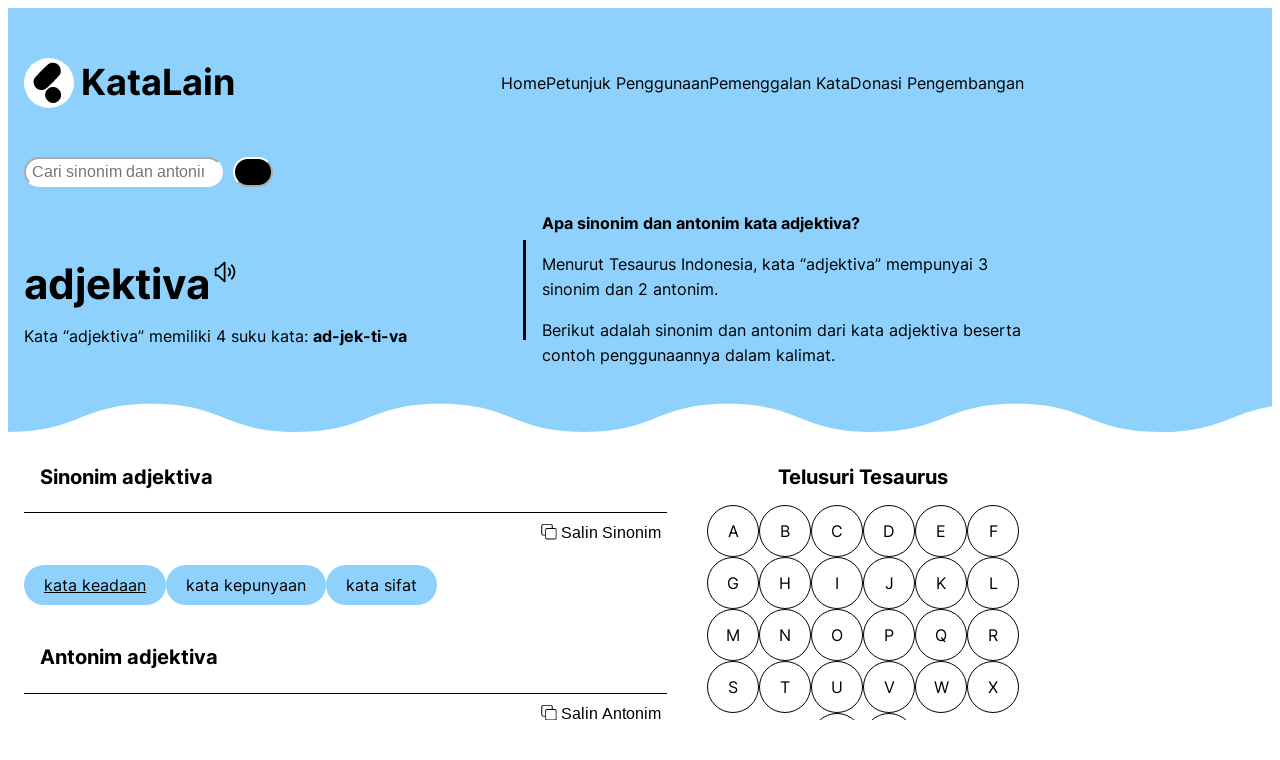

--- FILE ---
content_type: text/html
request_url: https://www.katalain.com/sinonim/adjektiva
body_size: 19032
content:
<!DOCTYPE html>
<html lang="en-US">
<head>
	<meta charset="UTF-8" />
	<meta name="viewport" content="width=device-width, initial-scale=1" />
<meta name='robots' content='max-image-preview:large' />
<!-- Google tag (gtag.js) consent mode dataLayer added by Site Kit -->
<script id="google_gtagjs-js-consent-mode-data-layer">
window.dataLayer = window.dataLayer || [];function gtag(){dataLayer.push(arguments);}
gtag('consent', 'default', {"ad_personalization":"denied","ad_storage":"denied","ad_user_data":"denied","analytics_storage":"denied","functionality_storage":"denied","security_storage":"denied","personalization_storage":"denied","region":["AT","BE","BG","CH","CY","CZ","DE","DK","EE","ES","FI","FR","GB","GR","HR","HU","IE","IS","IT","LI","LT","LU","LV","MT","NL","NO","PL","PT","RO","SE","SI","SK"],"wait_for_update":500});
window._googlesitekitConsentCategoryMap = {"statistics":["analytics_storage"],"marketing":["ad_storage","ad_user_data","ad_personalization"],"functional":["functionality_storage","security_storage"],"preferences":["personalization_storage"]};
window._googlesitekitConsents = {"ad_personalization":"denied","ad_storage":"denied","ad_user_data":"denied","analytics_storage":"denied","functionality_storage":"denied","security_storage":"denied","personalization_storage":"denied","region":["AT","BE","BG","CH","CY","CZ","DE","DK","EE","ES","FI","FR","GB","GR","HR","HU","IE","IS","IT","LI","LT","LU","LV","MT","NL","NO","PL","PT","RO","SE","SI","SK"],"wait_for_update":500};
</script>
<!-- End Google tag (gtag.js) consent mode dataLayer added by Site Kit -->
<title>Sinonim dan Antonim Kata ADJEKTIVA | KataLain</title>
<link rel='dns-prefetch' href='//www.googletagmanager.com' />
<link rel='dns-prefetch' href='//pagead2.googlesyndication.com' />
<style id='wp-img-auto-sizes-contain-inline-css'>
img:is([sizes=auto i],[sizes^="auto," i]){contain-intrinsic-size:3000px 1500px}
/*# sourceURL=wp-img-auto-sizes-contain-inline-css */
</style>
<style id='wp-block-site-logo-inline-css'>
.wp-block-site-logo{box-sizing:border-box;line-height:0}.wp-block-site-logo a{display:inline-block;line-height:0}.wp-block-site-logo.is-default-size img{height:auto;width:120px}.wp-block-site-logo img{height:auto;max-width:100%}.wp-block-site-logo a,.wp-block-site-logo img{border-radius:inherit}.wp-block-site-logo.aligncenter{margin-left:auto;margin-right:auto;text-align:center}:root :where(.wp-block-site-logo.is-style-rounded){border-radius:9999px}
/*# sourceURL=https://www.katalain.com/wp-includes/blocks/site-logo/style.min.css */
</style>
<style id='wp-block-site-title-inline-css'>
.wp-block-site-title{box-sizing:border-box}.wp-block-site-title :where(a){color:inherit;font-family:inherit;font-size:inherit;font-style:inherit;font-weight:inherit;letter-spacing:inherit;line-height:inherit;text-decoration:inherit}
/*# sourceURL=https://www.katalain.com/wp-includes/blocks/site-title/style.min.css */
</style>
<style id='wp-block-group-inline-css'>
.wp-block-group{box-sizing:border-box}:where(.wp-block-group.wp-block-group-is-layout-constrained){position:relative}
/*# sourceURL=https://www.katalain.com/wp-includes/blocks/group/style.min.css */
</style>
<style id='wp-block-navigation-link-inline-css'>
.wp-block-navigation .wp-block-navigation-item__label{overflow-wrap:break-word}.wp-block-navigation .wp-block-navigation-item__description{display:none}.link-ui-tools{outline:1px solid #f0f0f0;padding:8px}.link-ui-block-inserter{padding-top:8px}.link-ui-block-inserter__back{margin-left:8px;text-transform:uppercase}
/*# sourceURL=https://www.katalain.com/wp-includes/blocks/navigation-link/style.min.css */
</style>
<style id='wp-block-navigation-inline-css'>
.wp-block-navigation{position:relative}.wp-block-navigation ul{margin-bottom:0;margin-left:0;margin-top:0;padding-left:0}.wp-block-navigation ul,.wp-block-navigation ul li{list-style:none;padding:0}.wp-block-navigation .wp-block-navigation-item{align-items:center;background-color:inherit;display:flex;position:relative}.wp-block-navigation .wp-block-navigation-item .wp-block-navigation__submenu-container:empty{display:none}.wp-block-navigation .wp-block-navigation-item__content{display:block;z-index:1}.wp-block-navigation .wp-block-navigation-item__content.wp-block-navigation-item__content{color:inherit}.wp-block-navigation.has-text-decoration-underline .wp-block-navigation-item__content,.wp-block-navigation.has-text-decoration-underline .wp-block-navigation-item__content:active,.wp-block-navigation.has-text-decoration-underline .wp-block-navigation-item__content:focus{text-decoration:underline}.wp-block-navigation.has-text-decoration-line-through .wp-block-navigation-item__content,.wp-block-navigation.has-text-decoration-line-through .wp-block-navigation-item__content:active,.wp-block-navigation.has-text-decoration-line-through .wp-block-navigation-item__content:focus{text-decoration:line-through}.wp-block-navigation :where(a),.wp-block-navigation :where(a:active),.wp-block-navigation :where(a:focus){text-decoration:none}.wp-block-navigation .wp-block-navigation__submenu-icon{align-self:center;background-color:inherit;border:none;color:currentColor;display:inline-block;font-size:inherit;height:.6em;line-height:0;margin-left:.25em;padding:0;width:.6em}.wp-block-navigation .wp-block-navigation__submenu-icon svg{display:inline-block;stroke:currentColor;height:inherit;margin-top:.075em;width:inherit}.wp-block-navigation{--navigation-layout-justification-setting:flex-start;--navigation-layout-direction:row;--navigation-layout-wrap:wrap;--navigation-layout-justify:flex-start;--navigation-layout-align:center}.wp-block-navigation.is-vertical{--navigation-layout-direction:column;--navigation-layout-justify:initial;--navigation-layout-align:flex-start}.wp-block-navigation.no-wrap{--navigation-layout-wrap:nowrap}.wp-block-navigation.items-justified-center{--navigation-layout-justification-setting:center;--navigation-layout-justify:center}.wp-block-navigation.items-justified-center.is-vertical{--navigation-layout-align:center}.wp-block-navigation.items-justified-right{--navigation-layout-justification-setting:flex-end;--navigation-layout-justify:flex-end}.wp-block-navigation.items-justified-right.is-vertical{--navigation-layout-align:flex-end}.wp-block-navigation.items-justified-space-between{--navigation-layout-justification-setting:space-between;--navigation-layout-justify:space-between}.wp-block-navigation .has-child .wp-block-navigation__submenu-container{align-items:normal;background-color:inherit;color:inherit;display:flex;flex-direction:column;opacity:0;position:absolute;z-index:2}@media not (prefers-reduced-motion){.wp-block-navigation .has-child .wp-block-navigation__submenu-container{transition:opacity .1s linear}}.wp-block-navigation .has-child .wp-block-navigation__submenu-container{height:0;overflow:hidden;visibility:hidden;width:0}.wp-block-navigation .has-child .wp-block-navigation__submenu-container>.wp-block-navigation-item>.wp-block-navigation-item__content{display:flex;flex-grow:1;padding:.5em 1em}.wp-block-navigation .has-child .wp-block-navigation__submenu-container>.wp-block-navigation-item>.wp-block-navigation-item__content .wp-block-navigation__submenu-icon{margin-left:auto;margin-right:0}.wp-block-navigation .has-child .wp-block-navigation__submenu-container .wp-block-navigation-item__content{margin:0}.wp-block-navigation .has-child .wp-block-navigation__submenu-container{left:-1px;top:100%}@media (min-width:782px){.wp-block-navigation .has-child .wp-block-navigation__submenu-container .wp-block-navigation__submenu-container{left:100%;top:-1px}.wp-block-navigation .has-child .wp-block-navigation__submenu-container .wp-block-navigation__submenu-container:before{background:#0000;content:"";display:block;height:100%;position:absolute;right:100%;width:.5em}.wp-block-navigation .has-child .wp-block-navigation__submenu-container .wp-block-navigation__submenu-icon{margin-right:.25em}.wp-block-navigation .has-child .wp-block-navigation__submenu-container .wp-block-navigation__submenu-icon svg{transform:rotate(-90deg)}}.wp-block-navigation .has-child .wp-block-navigation-submenu__toggle[aria-expanded=true]~.wp-block-navigation__submenu-container,.wp-block-navigation .has-child:not(.open-on-click):hover>.wp-block-navigation__submenu-container,.wp-block-navigation .has-child:not(.open-on-click):not(.open-on-hover-click):focus-within>.wp-block-navigation__submenu-container{height:auto;min-width:200px;opacity:1;overflow:visible;visibility:visible;width:auto}.wp-block-navigation.has-background .has-child .wp-block-navigation__submenu-container{left:0;top:100%}@media (min-width:782px){.wp-block-navigation.has-background .has-child .wp-block-navigation__submenu-container .wp-block-navigation__submenu-container{left:100%;top:0}}.wp-block-navigation-submenu{display:flex;position:relative}.wp-block-navigation-submenu .wp-block-navigation__submenu-icon svg{stroke:currentColor}button.wp-block-navigation-item__content{background-color:initial;border:none;color:currentColor;font-family:inherit;font-size:inherit;font-style:inherit;font-weight:inherit;letter-spacing:inherit;line-height:inherit;text-align:left;text-transform:inherit}.wp-block-navigation-submenu__toggle{cursor:pointer}.wp-block-navigation-submenu__toggle[aria-expanded=true]+.wp-block-navigation__submenu-icon>svg,.wp-block-navigation-submenu__toggle[aria-expanded=true]>svg{transform:rotate(180deg)}.wp-block-navigation-item.open-on-click .wp-block-navigation-submenu__toggle{padding-left:0;padding-right:.85em}.wp-block-navigation-item.open-on-click .wp-block-navigation-submenu__toggle+.wp-block-navigation__submenu-icon{margin-left:-.6em;pointer-events:none}.wp-block-navigation-item.open-on-click button.wp-block-navigation-item__content:not(.wp-block-navigation-submenu__toggle){padding:0}.wp-block-navigation .wp-block-page-list,.wp-block-navigation__container,.wp-block-navigation__responsive-close,.wp-block-navigation__responsive-container,.wp-block-navigation__responsive-container-content,.wp-block-navigation__responsive-dialog{gap:inherit}:where(.wp-block-navigation.has-background .wp-block-navigation-item a:not(.wp-element-button)),:where(.wp-block-navigation.has-background .wp-block-navigation-submenu a:not(.wp-element-button)){padding:.5em 1em}:where(.wp-block-navigation .wp-block-navigation__submenu-container .wp-block-navigation-item a:not(.wp-element-button)),:where(.wp-block-navigation .wp-block-navigation__submenu-container .wp-block-navigation-submenu a:not(.wp-element-button)),:where(.wp-block-navigation .wp-block-navigation__submenu-container .wp-block-navigation-submenu button.wp-block-navigation-item__content),:where(.wp-block-navigation .wp-block-navigation__submenu-container .wp-block-pages-list__item button.wp-block-navigation-item__content){padding:.5em 1em}.wp-block-navigation.items-justified-right .wp-block-navigation__container .has-child .wp-block-navigation__submenu-container,.wp-block-navigation.items-justified-right .wp-block-page-list>.has-child .wp-block-navigation__submenu-container,.wp-block-navigation.items-justified-space-between .wp-block-page-list>.has-child:last-child .wp-block-navigation__submenu-container,.wp-block-navigation.items-justified-space-between>.wp-block-navigation__container>.has-child:last-child .wp-block-navigation__submenu-container{left:auto;right:0}.wp-block-navigation.items-justified-right .wp-block-navigation__container .has-child .wp-block-navigation__submenu-container .wp-block-navigation__submenu-container,.wp-block-navigation.items-justified-right .wp-block-page-list>.has-child .wp-block-navigation__submenu-container .wp-block-navigation__submenu-container,.wp-block-navigation.items-justified-space-between .wp-block-page-list>.has-child:last-child .wp-block-navigation__submenu-container .wp-block-navigation__submenu-container,.wp-block-navigation.items-justified-space-between>.wp-block-navigation__container>.has-child:last-child .wp-block-navigation__submenu-container .wp-block-navigation__submenu-container{left:-1px;right:-1px}@media (min-width:782px){.wp-block-navigation.items-justified-right .wp-block-navigation__container .has-child .wp-block-navigation__submenu-container .wp-block-navigation__submenu-container,.wp-block-navigation.items-justified-right .wp-block-page-list>.has-child .wp-block-navigation__submenu-container .wp-block-navigation__submenu-container,.wp-block-navigation.items-justified-space-between .wp-block-page-list>.has-child:last-child .wp-block-navigation__submenu-container .wp-block-navigation__submenu-container,.wp-block-navigation.items-justified-space-between>.wp-block-navigation__container>.has-child:last-child .wp-block-navigation__submenu-container .wp-block-navigation__submenu-container{left:auto;right:100%}}.wp-block-navigation:not(.has-background) .wp-block-navigation__submenu-container{background-color:#fff;border:1px solid #00000026}.wp-block-navigation.has-background .wp-block-navigation__submenu-container{background-color:inherit}.wp-block-navigation:not(.has-text-color) .wp-block-navigation__submenu-container{color:#000}.wp-block-navigation__container{align-items:var(--navigation-layout-align,initial);display:flex;flex-direction:var(--navigation-layout-direction,initial);flex-wrap:var(--navigation-layout-wrap,wrap);justify-content:var(--navigation-layout-justify,initial);list-style:none;margin:0;padding-left:0}.wp-block-navigation__container .is-responsive{display:none}.wp-block-navigation__container:only-child,.wp-block-page-list:only-child{flex-grow:1}@keyframes overlay-menu__fade-in-animation{0%{opacity:0;transform:translateY(.5em)}to{opacity:1;transform:translateY(0)}}.wp-block-navigation__responsive-container{bottom:0;display:none;left:0;position:fixed;right:0;top:0}.wp-block-navigation__responsive-container :where(.wp-block-navigation-item a){color:inherit}.wp-block-navigation__responsive-container .wp-block-navigation__responsive-container-content{align-items:var(--navigation-layout-align,initial);display:flex;flex-direction:var(--navigation-layout-direction,initial);flex-wrap:var(--navigation-layout-wrap,wrap);justify-content:var(--navigation-layout-justify,initial)}.wp-block-navigation__responsive-container:not(.is-menu-open.is-menu-open){background-color:inherit!important;color:inherit!important}.wp-block-navigation__responsive-container.is-menu-open{background-color:inherit;display:flex;flex-direction:column}@media not (prefers-reduced-motion){.wp-block-navigation__responsive-container.is-menu-open{animation:overlay-menu__fade-in-animation .1s ease-out;animation-fill-mode:forwards}}.wp-block-navigation__responsive-container.is-menu-open{overflow:auto;padding:clamp(1rem,var(--wp--style--root--padding-top),20rem) clamp(1rem,var(--wp--style--root--padding-right),20rem) clamp(1rem,var(--wp--style--root--padding-bottom),20rem) clamp(1rem,var(--wp--style--root--padding-left),20rem);z-index:100000}.wp-block-navigation__responsive-container.is-menu-open .wp-block-navigation__responsive-container-content{align-items:var(--navigation-layout-justification-setting,inherit);display:flex;flex-direction:column;flex-wrap:nowrap;overflow:visible;padding-top:calc(2rem + 24px)}.wp-block-navigation__responsive-container.is-menu-open .wp-block-navigation__responsive-container-content,.wp-block-navigation__responsive-container.is-menu-open .wp-block-navigation__responsive-container-content .wp-block-navigation__container,.wp-block-navigation__responsive-container.is-menu-open .wp-block-navigation__responsive-container-content .wp-block-page-list{justify-content:flex-start}.wp-block-navigation__responsive-container.is-menu-open .wp-block-navigation__responsive-container-content .wp-block-navigation__submenu-icon{display:none}.wp-block-navigation__responsive-container.is-menu-open .wp-block-navigation__responsive-container-content .has-child .wp-block-navigation__submenu-container{border:none;height:auto;min-width:200px;opacity:1;overflow:initial;padding-left:2rem;padding-right:2rem;position:static;visibility:visible;width:auto}.wp-block-navigation__responsive-container.is-menu-open .wp-block-navigation__responsive-container-content .wp-block-navigation__container,.wp-block-navigation__responsive-container.is-menu-open .wp-block-navigation__responsive-container-content .wp-block-navigation__submenu-container{gap:inherit}.wp-block-navigation__responsive-container.is-menu-open .wp-block-navigation__responsive-container-content .wp-block-navigation__submenu-container{padding-top:var(--wp--style--block-gap,2em)}.wp-block-navigation__responsive-container.is-menu-open .wp-block-navigation__responsive-container-content .wp-block-navigation-item__content{padding:0}.wp-block-navigation__responsive-container.is-menu-open .wp-block-navigation__responsive-container-content .wp-block-navigation-item,.wp-block-navigation__responsive-container.is-menu-open .wp-block-navigation__responsive-container-content .wp-block-navigation__container,.wp-block-navigation__responsive-container.is-menu-open .wp-block-navigation__responsive-container-content .wp-block-page-list{align-items:var(--navigation-layout-justification-setting,initial);display:flex;flex-direction:column}.wp-block-navigation__responsive-container.is-menu-open .wp-block-navigation-item,.wp-block-navigation__responsive-container.is-menu-open .wp-block-navigation-item .wp-block-navigation__submenu-container,.wp-block-navigation__responsive-container.is-menu-open .wp-block-navigation__container,.wp-block-navigation__responsive-container.is-menu-open .wp-block-page-list{background:#0000!important;color:inherit!important}.wp-block-navigation__responsive-container.is-menu-open .wp-block-navigation__submenu-container.wp-block-navigation__submenu-container.wp-block-navigation__submenu-container.wp-block-navigation__submenu-container{left:auto;right:auto}@media (min-width:600px){.wp-block-navigation__responsive-container:not(.hidden-by-default):not(.is-menu-open){background-color:inherit;display:block;position:relative;width:100%;z-index:auto}.wp-block-navigation__responsive-container:not(.hidden-by-default):not(.is-menu-open) .wp-block-navigation__responsive-container-close{display:none}.wp-block-navigation__responsive-container.is-menu-open .wp-block-navigation__submenu-container.wp-block-navigation__submenu-container.wp-block-navigation__submenu-container.wp-block-navigation__submenu-container{left:0}}.wp-block-navigation:not(.has-background) .wp-block-navigation__responsive-container.is-menu-open{background-color:#fff}.wp-block-navigation:not(.has-text-color) .wp-block-navigation__responsive-container.is-menu-open{color:#000}.wp-block-navigation__toggle_button_label{font-size:1rem;font-weight:700}.wp-block-navigation__responsive-container-close,.wp-block-navigation__responsive-container-open{background:#0000;border:none;color:currentColor;cursor:pointer;margin:0;padding:0;text-transform:inherit;vertical-align:middle}.wp-block-navigation__responsive-container-close svg,.wp-block-navigation__responsive-container-open svg{fill:currentColor;display:block;height:24px;pointer-events:none;width:24px}.wp-block-navigation__responsive-container-open{display:flex}.wp-block-navigation__responsive-container-open.wp-block-navigation__responsive-container-open.wp-block-navigation__responsive-container-open{font-family:inherit;font-size:inherit;font-weight:inherit}@media (min-width:600px){.wp-block-navigation__responsive-container-open:not(.always-shown){display:none}}.wp-block-navigation__responsive-container-close{position:absolute;right:0;top:0;z-index:2}.wp-block-navigation__responsive-container-close.wp-block-navigation__responsive-container-close.wp-block-navigation__responsive-container-close{font-family:inherit;font-size:inherit;font-weight:inherit}.wp-block-navigation__responsive-close{width:100%}.has-modal-open .wp-block-navigation__responsive-close{margin-left:auto;margin-right:auto;max-width:var(--wp--style--global--wide-size,100%)}.wp-block-navigation__responsive-close:focus{outline:none}.is-menu-open .wp-block-navigation__responsive-close,.is-menu-open .wp-block-navigation__responsive-container-content,.is-menu-open .wp-block-navigation__responsive-dialog{box-sizing:border-box}.wp-block-navigation__responsive-dialog{position:relative}.has-modal-open .admin-bar .is-menu-open .wp-block-navigation__responsive-dialog{margin-top:46px}@media (min-width:782px){.has-modal-open .admin-bar .is-menu-open .wp-block-navigation__responsive-dialog{margin-top:32px}}html.has-modal-open{overflow:hidden}
/*# sourceURL=https://www.katalain.com/wp-includes/blocks/navigation/style.min.css */
</style>
<style id='wp-block-search-inline-css'>
.wp-block-search__button{margin-left:10px;word-break:normal}.wp-block-search__button.has-icon{line-height:0}.wp-block-search__button svg{height:1.25em;min-height:24px;min-width:24px;width:1.25em;fill:currentColor;vertical-align:text-bottom}:where(.wp-block-search__button){border:1px solid #ccc;padding:6px 10px}.wp-block-search__inside-wrapper{display:flex;flex:auto;flex-wrap:nowrap;max-width:100%}.wp-block-search__label{width:100%}.wp-block-search.wp-block-search__button-only .wp-block-search__button{box-sizing:border-box;display:flex;flex-shrink:0;justify-content:center;margin-left:0;max-width:100%}.wp-block-search.wp-block-search__button-only .wp-block-search__inside-wrapper{min-width:0!important;transition-property:width}.wp-block-search.wp-block-search__button-only .wp-block-search__input{flex-basis:100%;transition-duration:.3s}.wp-block-search.wp-block-search__button-only.wp-block-search__searchfield-hidden,.wp-block-search.wp-block-search__button-only.wp-block-search__searchfield-hidden .wp-block-search__inside-wrapper{overflow:hidden}.wp-block-search.wp-block-search__button-only.wp-block-search__searchfield-hidden .wp-block-search__input{border-left-width:0!important;border-right-width:0!important;flex-basis:0;flex-grow:0;margin:0;min-width:0!important;padding-left:0!important;padding-right:0!important;width:0!important}:where(.wp-block-search__input){appearance:none;border:1px solid #949494;flex-grow:1;font-family:inherit;font-size:inherit;font-style:inherit;font-weight:inherit;letter-spacing:inherit;line-height:inherit;margin-left:0;margin-right:0;min-width:3rem;padding:8px;text-decoration:unset!important;text-transform:inherit}:where(.wp-block-search__button-inside .wp-block-search__inside-wrapper){background-color:#fff;border:1px solid #949494;box-sizing:border-box;padding:4px}:where(.wp-block-search__button-inside .wp-block-search__inside-wrapper) .wp-block-search__input{border:none;border-radius:0;padding:0 4px}:where(.wp-block-search__button-inside .wp-block-search__inside-wrapper) .wp-block-search__input:focus{outline:none}:where(.wp-block-search__button-inside .wp-block-search__inside-wrapper) :where(.wp-block-search__button){padding:4px 8px}.wp-block-search.aligncenter .wp-block-search__inside-wrapper{margin:auto}.wp-block[data-align=right] .wp-block-search.wp-block-search__button-only .wp-block-search__inside-wrapper{float:right}
/*# sourceURL=https://www.katalain.com/wp-includes/blocks/search/style.min.css */
</style>
<style id='wp-block-separator-inline-css'>
@charset "UTF-8";.wp-block-separator{border:none;border-top:2px solid}:root :where(.wp-block-separator.is-style-dots){height:auto;line-height:1;text-align:center}:root :where(.wp-block-separator.is-style-dots):before{color:currentColor;content:"···";font-family:serif;font-size:1.5em;letter-spacing:2em;padding-left:2em}.wp-block-separator.is-style-dots{background:none!important;border:none!important}
/*# sourceURL=https://www.katalain.com/wp-includes/blocks/separator/style.min.css */
</style>
<style id='wp-block-columns-inline-css'>
.wp-block-columns{box-sizing:border-box;display:flex;flex-wrap:wrap!important}@media (min-width:782px){.wp-block-columns{flex-wrap:nowrap!important}}.wp-block-columns{align-items:normal!important}.wp-block-columns.are-vertically-aligned-top{align-items:flex-start}.wp-block-columns.are-vertically-aligned-center{align-items:center}.wp-block-columns.are-vertically-aligned-bottom{align-items:flex-end}@media (max-width:781px){.wp-block-columns:not(.is-not-stacked-on-mobile)>.wp-block-column{flex-basis:100%!important}}@media (min-width:782px){.wp-block-columns:not(.is-not-stacked-on-mobile)>.wp-block-column{flex-basis:0;flex-grow:1}.wp-block-columns:not(.is-not-stacked-on-mobile)>.wp-block-column[style*=flex-basis]{flex-grow:0}}.wp-block-columns.is-not-stacked-on-mobile{flex-wrap:nowrap!important}.wp-block-columns.is-not-stacked-on-mobile>.wp-block-column{flex-basis:0;flex-grow:1}.wp-block-columns.is-not-stacked-on-mobile>.wp-block-column[style*=flex-basis]{flex-grow:0}:where(.wp-block-columns){margin-bottom:1.75em}:where(.wp-block-columns.has-background){padding:1.25em 2.375em}.wp-block-column{flex-grow:1;min-width:0;overflow-wrap:break-word;word-break:break-word}.wp-block-column.is-vertically-aligned-top{align-self:flex-start}.wp-block-column.is-vertically-aligned-center{align-self:center}.wp-block-column.is-vertically-aligned-bottom{align-self:flex-end}.wp-block-column.is-vertically-aligned-stretch{align-self:stretch}.wp-block-column.is-vertically-aligned-bottom,.wp-block-column.is-vertically-aligned-center,.wp-block-column.is-vertically-aligned-top{width:100%}
/*# sourceURL=https://www.katalain.com/wp-includes/blocks/columns/style.min.css */
</style>
<style id='wp-block-heading-inline-css'>
h1:where(.wp-block-heading).has-background,h2:where(.wp-block-heading).has-background,h3:where(.wp-block-heading).has-background,h4:where(.wp-block-heading).has-background,h5:where(.wp-block-heading).has-background,h6:where(.wp-block-heading).has-background{padding:1.25em 2.375em}h1.has-text-align-left[style*=writing-mode]:where([style*=vertical-lr]),h1.has-text-align-right[style*=writing-mode]:where([style*=vertical-rl]),h2.has-text-align-left[style*=writing-mode]:where([style*=vertical-lr]),h2.has-text-align-right[style*=writing-mode]:where([style*=vertical-rl]),h3.has-text-align-left[style*=writing-mode]:where([style*=vertical-lr]),h3.has-text-align-right[style*=writing-mode]:where([style*=vertical-rl]),h4.has-text-align-left[style*=writing-mode]:where([style*=vertical-lr]),h4.has-text-align-right[style*=writing-mode]:where([style*=vertical-rl]),h5.has-text-align-left[style*=writing-mode]:where([style*=vertical-lr]),h5.has-text-align-right[style*=writing-mode]:where([style*=vertical-rl]),h6.has-text-align-left[style*=writing-mode]:where([style*=vertical-lr]),h6.has-text-align-right[style*=writing-mode]:where([style*=vertical-rl]){rotate:180deg}
/*# sourceURL=https://www.katalain.com/wp-includes/blocks/heading/style.min.css */
</style>
<style id='wp-block-categories-inline-css'>
.wp-block-categories{box-sizing:border-box}.wp-block-categories.alignleft{margin-right:2em}.wp-block-categories.alignright{margin-left:2em}.wp-block-categories.wp-block-categories-dropdown.aligncenter{text-align:center}.wp-block-categories .wp-block-categories__label{display:block;width:100%}
/*# sourceURL=https://www.katalain.com/wp-includes/blocks/categories/style.min.css */
</style>
<style id='wp-block-list-inline-css'>
ol,ul{box-sizing:border-box}:root :where(.wp-block-list.has-background){padding:1.25em 2.375em}
/*# sourceURL=https://www.katalain.com/wp-includes/blocks/list/style.min.css */
</style>
<style id='wp-block-paragraph-inline-css'>
.is-small-text{font-size:.875em}.is-regular-text{font-size:1em}.is-large-text{font-size:2.25em}.is-larger-text{font-size:3em}.has-drop-cap:not(:focus):first-letter{float:left;font-size:8.4em;font-style:normal;font-weight:100;line-height:.68;margin:.05em .1em 0 0;text-transform:uppercase}body.rtl .has-drop-cap:not(:focus):first-letter{float:none;margin-left:.1em}p.has-drop-cap.has-background{overflow:hidden}:root :where(p.has-background){padding:1.25em 2.375em}:where(p.has-text-color:not(.has-link-color)) a{color:inherit}p.has-text-align-left[style*="writing-mode:vertical-lr"],p.has-text-align-right[style*="writing-mode:vertical-rl"]{rotate:180deg}
/*# sourceURL=https://www.katalain.com/wp-includes/blocks/paragraph/style.min.css */
</style>
<style id='wp-block-library-inline-css'>
:root{--wp-block-synced-color:#7a00df;--wp-block-synced-color--rgb:122,0,223;--wp-bound-block-color:var(--wp-block-synced-color);--wp-editor-canvas-background:#ddd;--wp-admin-theme-color:#007cba;--wp-admin-theme-color--rgb:0,124,186;--wp-admin-theme-color-darker-10:#006ba1;--wp-admin-theme-color-darker-10--rgb:0,107,160.5;--wp-admin-theme-color-darker-20:#005a87;--wp-admin-theme-color-darker-20--rgb:0,90,135;--wp-admin-border-width-focus:2px}@media (min-resolution:192dpi){:root{--wp-admin-border-width-focus:1.5px}}.wp-element-button{cursor:pointer}:root .has-very-light-gray-background-color{background-color:#eee}:root .has-very-dark-gray-background-color{background-color:#313131}:root .has-very-light-gray-color{color:#eee}:root .has-very-dark-gray-color{color:#313131}:root .has-vivid-green-cyan-to-vivid-cyan-blue-gradient-background{background:linear-gradient(135deg,#00d084,#0693e3)}:root .has-purple-crush-gradient-background{background:linear-gradient(135deg,#34e2e4,#4721fb 50%,#ab1dfe)}:root .has-hazy-dawn-gradient-background{background:linear-gradient(135deg,#faaca8,#dad0ec)}:root .has-subdued-olive-gradient-background{background:linear-gradient(135deg,#fafae1,#67a671)}:root .has-atomic-cream-gradient-background{background:linear-gradient(135deg,#fdd79a,#004a59)}:root .has-nightshade-gradient-background{background:linear-gradient(135deg,#330968,#31cdcf)}:root .has-midnight-gradient-background{background:linear-gradient(135deg,#020381,#2874fc)}:root{--wp--preset--font-size--normal:16px;--wp--preset--font-size--huge:42px}.has-regular-font-size{font-size:1em}.has-larger-font-size{font-size:2.625em}.has-normal-font-size{font-size:var(--wp--preset--font-size--normal)}.has-huge-font-size{font-size:var(--wp--preset--font-size--huge)}.has-text-align-center{text-align:center}.has-text-align-left{text-align:left}.has-text-align-right{text-align:right}.has-fit-text{white-space:nowrap!important}#end-resizable-editor-section{display:none}.aligncenter{clear:both}.items-justified-left{justify-content:flex-start}.items-justified-center{justify-content:center}.items-justified-right{justify-content:flex-end}.items-justified-space-between{justify-content:space-between}.screen-reader-text{border:0;clip-path:inset(50%);height:1px;margin:-1px;overflow:hidden;padding:0;position:absolute;width:1px;word-wrap:normal!important}.screen-reader-text:focus{background-color:#ddd;clip-path:none;color:#444;display:block;font-size:1em;height:auto;left:5px;line-height:normal;padding:15px 23px 14px;text-decoration:none;top:5px;width:auto;z-index:100000}html :where(.has-border-color){border-style:solid}html :where([style*=border-top-color]){border-top-style:solid}html :where([style*=border-right-color]){border-right-style:solid}html :where([style*=border-bottom-color]){border-bottom-style:solid}html :where([style*=border-left-color]){border-left-style:solid}html :where([style*=border-width]){border-style:solid}html :where([style*=border-top-width]){border-top-style:solid}html :where([style*=border-right-width]){border-right-style:solid}html :where([style*=border-bottom-width]){border-bottom-style:solid}html :where([style*=border-left-width]){border-left-style:solid}html :where(img[class*=wp-image-]){height:auto;max-width:100%}:where(figure){margin:0 0 1em}html :where(.is-position-sticky){--wp-admin--admin-bar--position-offset:var(--wp-admin--admin-bar--height,0px)}@media screen and (max-width:600px){html :where(.is-position-sticky){--wp-admin--admin-bar--position-offset:0px}}
/*# sourceURL=/wp-includes/css/dist/block-library/common.min.css */
</style>
<style id='global-styles-inline-css'>
:root{--wp--preset--aspect-ratio--square: 1;--wp--preset--aspect-ratio--4-3: 4/3;--wp--preset--aspect-ratio--3-4: 3/4;--wp--preset--aspect-ratio--3-2: 3/2;--wp--preset--aspect-ratio--2-3: 2/3;--wp--preset--aspect-ratio--16-9: 16/9;--wp--preset--aspect-ratio--9-16: 9/16;--wp--preset--color--black: #000000;--wp--preset--color--cyan-bluish-gray: #abb8c3;--wp--preset--color--white: #ffffff;--wp--preset--color--pale-pink: #f78da7;--wp--preset--color--vivid-red: #cf2e2e;--wp--preset--color--luminous-vivid-orange: #ff6900;--wp--preset--color--luminous-vivid-amber: #fcb900;--wp--preset--color--light-green-cyan: #7bdcb5;--wp--preset--color--vivid-green-cyan: #00d084;--wp--preset--color--pale-cyan-blue: #8ed1fc;--wp--preset--color--vivid-cyan-blue: #0693e3;--wp--preset--color--vivid-purple: #9b51e0;--wp--preset--gradient--vivid-cyan-blue-to-vivid-purple: linear-gradient(135deg,rgb(6,147,227) 0%,rgb(155,81,224) 100%);--wp--preset--gradient--light-green-cyan-to-vivid-green-cyan: linear-gradient(135deg,rgb(122,220,180) 0%,rgb(0,208,130) 100%);--wp--preset--gradient--luminous-vivid-amber-to-luminous-vivid-orange: linear-gradient(135deg,rgb(252,185,0) 0%,rgb(255,105,0) 100%);--wp--preset--gradient--luminous-vivid-orange-to-vivid-red: linear-gradient(135deg,rgb(255,105,0) 0%,rgb(207,46,46) 100%);--wp--preset--gradient--very-light-gray-to-cyan-bluish-gray: linear-gradient(135deg,rgb(238,238,238) 0%,rgb(169,184,195) 100%);--wp--preset--gradient--cool-to-warm-spectrum: linear-gradient(135deg,rgb(74,234,220) 0%,rgb(151,120,209) 20%,rgb(207,42,186) 40%,rgb(238,44,130) 60%,rgb(251,105,98) 80%,rgb(254,248,76) 100%);--wp--preset--gradient--blush-light-purple: linear-gradient(135deg,rgb(255,206,236) 0%,rgb(152,150,240) 100%);--wp--preset--gradient--blush-bordeaux: linear-gradient(135deg,rgb(254,205,165) 0%,rgb(254,45,45) 50%,rgb(107,0,62) 100%);--wp--preset--gradient--luminous-dusk: linear-gradient(135deg,rgb(255,203,112) 0%,rgb(199,81,192) 50%,rgb(65,88,208) 100%);--wp--preset--gradient--pale-ocean: linear-gradient(135deg,rgb(255,245,203) 0%,rgb(182,227,212) 50%,rgb(51,167,181) 100%);--wp--preset--gradient--electric-grass: linear-gradient(135deg,rgb(202,248,128) 0%,rgb(113,206,126) 100%);--wp--preset--gradient--midnight: linear-gradient(135deg,rgb(2,3,129) 0%,rgb(40,116,252) 100%);--wp--preset--font-size--small: 13px;--wp--preset--font-size--medium: 20px;--wp--preset--font-size--large: 36px;--wp--preset--font-size--x-large: 42px;--wp--preset--font-family--system-font: -apple-system, BlinkMacSystemFont, 'Segoe UI', Roboto, Oxygen-Sans, Ubuntu, Cantarell, 'Helvetica Neue', sans-serif;--wp--preset--font-family--inter: Inter;--wp--preset--spacing--20: 0.44rem;--wp--preset--spacing--30: 0.67rem;--wp--preset--spacing--40: 1rem;--wp--preset--spacing--50: 1.5rem;--wp--preset--spacing--60: 2.25rem;--wp--preset--spacing--70: 3.38rem;--wp--preset--spacing--80: 5.06rem;--wp--preset--shadow--natural: 6px 6px 9px rgba(0, 0, 0, 0.2);--wp--preset--shadow--deep: 12px 12px 50px rgba(0, 0, 0, 0.4);--wp--preset--shadow--sharp: 6px 6px 0px rgba(0, 0, 0, 0.2);--wp--preset--shadow--outlined: 6px 6px 0px -3px rgb(255, 255, 255), 6px 6px rgb(0, 0, 0);--wp--preset--shadow--crisp: 6px 6px 0px rgb(0, 0, 0);}:root { --wp--style--global--content-size: 650px;--wp--style--global--wide-size: 1000px; }:where(body) { margin: 0; }.wp-site-blocks { padding-top: var(--wp--style--root--padding-top); padding-bottom: var(--wp--style--root--padding-bottom); }.has-global-padding { padding-right: var(--wp--style--root--padding-right); padding-left: var(--wp--style--root--padding-left); }.has-global-padding > .alignfull { margin-right: calc(var(--wp--style--root--padding-right) * -1); margin-left: calc(var(--wp--style--root--padding-left) * -1); }.has-global-padding :where(:not(.alignfull.is-layout-flow) > .has-global-padding:not(.wp-block-block, .alignfull)) { padding-right: 0; padding-left: 0; }.has-global-padding :where(:not(.alignfull.is-layout-flow) > .has-global-padding:not(.wp-block-block, .alignfull)) > .alignfull { margin-left: 0; margin-right: 0; }.wp-site-blocks > .alignleft { float: left; margin-right: 2em; }.wp-site-blocks > .alignright { float: right; margin-left: 2em; }.wp-site-blocks > .aligncenter { justify-content: center; margin-left: auto; margin-right: auto; }:where(.wp-site-blocks) > * { margin-block-start: 1.5rem; margin-block-end: 0; }:where(.wp-site-blocks) > :first-child { margin-block-start: 0; }:where(.wp-site-blocks) > :last-child { margin-block-end: 0; }:root { --wp--style--block-gap: 1.5rem; }:root :where(.is-layout-flow) > :first-child{margin-block-start: 0;}:root :where(.is-layout-flow) > :last-child{margin-block-end: 0;}:root :where(.is-layout-flow) > *{margin-block-start: 1.5rem;margin-block-end: 0;}:root :where(.is-layout-constrained) > :first-child{margin-block-start: 0;}:root :where(.is-layout-constrained) > :last-child{margin-block-end: 0;}:root :where(.is-layout-constrained) > *{margin-block-start: 1.5rem;margin-block-end: 0;}:root :where(.is-layout-flex){gap: 1.5rem;}:root :where(.is-layout-grid){gap: 1.5rem;}.is-layout-flow > .alignleft{float: left;margin-inline-start: 0;margin-inline-end: 2em;}.is-layout-flow > .alignright{float: right;margin-inline-start: 2em;margin-inline-end: 0;}.is-layout-flow > .aligncenter{margin-left: auto !important;margin-right: auto !important;}.is-layout-constrained > .alignleft{float: left;margin-inline-start: 0;margin-inline-end: 2em;}.is-layout-constrained > .alignright{float: right;margin-inline-start: 2em;margin-inline-end: 0;}.is-layout-constrained > .aligncenter{margin-left: auto !important;margin-right: auto !important;}.is-layout-constrained > :where(:not(.alignleft):not(.alignright):not(.alignfull)){max-width: var(--wp--style--global--content-size);margin-left: auto !important;margin-right: auto !important;}.is-layout-constrained > .alignwide{max-width: var(--wp--style--global--wide-size);}body .is-layout-flex{display: flex;}.is-layout-flex{flex-wrap: wrap;align-items: center;}.is-layout-flex > :is(*, div){margin: 0;}body .is-layout-grid{display: grid;}.is-layout-grid > :is(*, div){margin: 0;}body{font-family: Inter, sans-serif;--wp--style--root--padding-top: var(--wp--preset--spacing--0);--wp--style--root--padding-right: var(--wp--preset--spacing--40);--wp--style--root--padding-bottom: var(--wp--preset--spacing--0);--wp--style--root--padding-left: var(--wp--preset--spacing--40);}a:where(:not(.wp-element-button)){text-decoration: underline;}:root :where(.wp-element-button, .wp-block-button__link){background-color: #32373c;border-width: 0;color: #fff;font-family: inherit;font-size: inherit;font-style: inherit;font-weight: inherit;letter-spacing: inherit;line-height: inherit;padding-top: calc(0.667em + 2px);padding-right: calc(1.333em + 2px);padding-bottom: calc(0.667em + 2px);padding-left: calc(1.333em + 2px);text-decoration: none;text-transform: inherit;}.has-black-color{color: var(--wp--preset--color--black) !important;}.has-cyan-bluish-gray-color{color: var(--wp--preset--color--cyan-bluish-gray) !important;}.has-white-color{color: var(--wp--preset--color--white) !important;}.has-pale-pink-color{color: var(--wp--preset--color--pale-pink) !important;}.has-vivid-red-color{color: var(--wp--preset--color--vivid-red) !important;}.has-luminous-vivid-orange-color{color: var(--wp--preset--color--luminous-vivid-orange) !important;}.has-luminous-vivid-amber-color{color: var(--wp--preset--color--luminous-vivid-amber) !important;}.has-light-green-cyan-color{color: var(--wp--preset--color--light-green-cyan) !important;}.has-vivid-green-cyan-color{color: var(--wp--preset--color--vivid-green-cyan) !important;}.has-pale-cyan-blue-color{color: var(--wp--preset--color--pale-cyan-blue) !important;}.has-vivid-cyan-blue-color{color: var(--wp--preset--color--vivid-cyan-blue) !important;}.has-vivid-purple-color{color: var(--wp--preset--color--vivid-purple) !important;}.has-black-background-color{background-color: var(--wp--preset--color--black) !important;}.has-cyan-bluish-gray-background-color{background-color: var(--wp--preset--color--cyan-bluish-gray) !important;}.has-white-background-color{background-color: var(--wp--preset--color--white) !important;}.has-pale-pink-background-color{background-color: var(--wp--preset--color--pale-pink) !important;}.has-vivid-red-background-color{background-color: var(--wp--preset--color--vivid-red) !important;}.has-luminous-vivid-orange-background-color{background-color: var(--wp--preset--color--luminous-vivid-orange) !important;}.has-luminous-vivid-amber-background-color{background-color: var(--wp--preset--color--luminous-vivid-amber) !important;}.has-light-green-cyan-background-color{background-color: var(--wp--preset--color--light-green-cyan) !important;}.has-vivid-green-cyan-background-color{background-color: var(--wp--preset--color--vivid-green-cyan) !important;}.has-pale-cyan-blue-background-color{background-color: var(--wp--preset--color--pale-cyan-blue) !important;}.has-vivid-cyan-blue-background-color{background-color: var(--wp--preset--color--vivid-cyan-blue) !important;}.has-vivid-purple-background-color{background-color: var(--wp--preset--color--vivid-purple) !important;}.has-black-border-color{border-color: var(--wp--preset--color--black) !important;}.has-cyan-bluish-gray-border-color{border-color: var(--wp--preset--color--cyan-bluish-gray) !important;}.has-white-border-color{border-color: var(--wp--preset--color--white) !important;}.has-pale-pink-border-color{border-color: var(--wp--preset--color--pale-pink) !important;}.has-vivid-red-border-color{border-color: var(--wp--preset--color--vivid-red) !important;}.has-luminous-vivid-orange-border-color{border-color: var(--wp--preset--color--luminous-vivid-orange) !important;}.has-luminous-vivid-amber-border-color{border-color: var(--wp--preset--color--luminous-vivid-amber) !important;}.has-light-green-cyan-border-color{border-color: var(--wp--preset--color--light-green-cyan) !important;}.has-vivid-green-cyan-border-color{border-color: var(--wp--preset--color--vivid-green-cyan) !important;}.has-pale-cyan-blue-border-color{border-color: var(--wp--preset--color--pale-cyan-blue) !important;}.has-vivid-cyan-blue-border-color{border-color: var(--wp--preset--color--vivid-cyan-blue) !important;}.has-vivid-purple-border-color{border-color: var(--wp--preset--color--vivid-purple) !important;}.has-vivid-cyan-blue-to-vivid-purple-gradient-background{background: var(--wp--preset--gradient--vivid-cyan-blue-to-vivid-purple) !important;}.has-light-green-cyan-to-vivid-green-cyan-gradient-background{background: var(--wp--preset--gradient--light-green-cyan-to-vivid-green-cyan) !important;}.has-luminous-vivid-amber-to-luminous-vivid-orange-gradient-background{background: var(--wp--preset--gradient--luminous-vivid-amber-to-luminous-vivid-orange) !important;}.has-luminous-vivid-orange-to-vivid-red-gradient-background{background: var(--wp--preset--gradient--luminous-vivid-orange-to-vivid-red) !important;}.has-very-light-gray-to-cyan-bluish-gray-gradient-background{background: var(--wp--preset--gradient--very-light-gray-to-cyan-bluish-gray) !important;}.has-cool-to-warm-spectrum-gradient-background{background: var(--wp--preset--gradient--cool-to-warm-spectrum) !important;}.has-blush-light-purple-gradient-background{background: var(--wp--preset--gradient--blush-light-purple) !important;}.has-blush-bordeaux-gradient-background{background: var(--wp--preset--gradient--blush-bordeaux) !important;}.has-luminous-dusk-gradient-background{background: var(--wp--preset--gradient--luminous-dusk) !important;}.has-pale-ocean-gradient-background{background: var(--wp--preset--gradient--pale-ocean) !important;}.has-electric-grass-gradient-background{background: var(--wp--preset--gradient--electric-grass) !important;}.has-midnight-gradient-background{background: var(--wp--preset--gradient--midnight) !important;}.has-small-font-size{font-size: var(--wp--preset--font-size--small) !important;}.has-medium-font-size{font-size: var(--wp--preset--font-size--medium) !important;}.has-large-font-size{font-size: var(--wp--preset--font-size--large) !important;}.has-x-large-font-size{font-size: var(--wp--preset--font-size--x-large) !important;}.has-system-font-font-family{font-family: var(--wp--preset--font-family--system-font) !important;}.has-inter-font-family{font-family: var(--wp--preset--font-family--inter) !important;}
ul.kat {
	padding:0;
	display:flex;
	flex-wrap: wrap;
	list-style-type:none;
	gap:10px;
	justify-content:center
}
ul.kat li a {
	width:50px;
	height:50px;
	text-decoration:none;
	display:block;
	border: 1px solid #000;
	border-radius:9999px;
	background:#fff;
	color:#000;
	line-height: 50px;
	text-align:center;

	font-weight:normal
}
ul.kat li.current-cat, ul.kat li.current-cat a, ul.kat li:hover, ul.kat li:hover a {
	background:#000;
	color:#fff;
	text-decoration:none;
	border-radius:9999px;
	font-weight:normal
}

ul.sin {
	padding:0;
	display:flex;
	flex-wrap:wrap;
	list-style-type:none;
	gap:10px;
	justify-content:left;
	margin-bottom:30px
}
ul.sin li {
	border-radius:9999px;
	background:#cfcfcf;
	color:#000;
	text-align:center;
	font-weight:normal
}
ul.sin li a{
	text-decoration:underline
}
ul.sin li.a-mag:hover {
	transform:scale(1.05);
	text-decoration:underline
}
ul.sin li.a-mag a {
	display:block;
	padding:10px 20px
}
ul.sin li.mag {
	padding:10px 20px;
}
ul li a {
	text-decoration:none;color:#000
}

ul.src {
	padding:0;
	display:flex;
	flex-wrap: wrap;
	list-style-type:none;
	gap:10px;
	justify-content:left;
	align-items: center
}

ul.rel {
	padding:0;
	margin-top:15px;
	display:grid;
	list-style-type:none;
	gap:10px;
	justify-content:left;
	align-items: center
/*	grid-template-rows: repeat(10, 1fr);
	grid-auto-flow: column;
*/
}
ul.rel li a{
text-decoration:underline
}
@media (min-width:600px) {
	ul.rel {
		grid-template-columns: repeat(3, 1fr);
	}
}

p, ol li {line-height:1.6}
ol li.li-arti {margin-bottom:1rem}
ol li.li-arti:last-child {margin-bottom:0}
ol li.li-arti ul {list-style-type:disc}
mark {background:#8ED1FC}

.pos-rel {position:relative}
.z-index-1 {z-index:1}
.over-flow {overflow:hidden}

@media (min-width:782px) {
.line-this-week {
border-left-color:var(--wp--preset--color--black);border-left-style:solid;border-left-width:1px;padding-left:var(--wp--preset--spacing--50)
}
.line-sidebar {
border-left-color:var(--wp--preset--color--pale-cyan-blue);border-left-style:solid;border-left-width:1px;padding-left:var(--wp--preset--spacing--50)
}
}

.wave {
	background-image: url("/wp-content/themes/kl/assets/images/wave.svg");
	height:64px;
}

html :where(.is-position-sticky-2){--wp-admin--admin-bar--position-offset:64px}

.line-double {
	text-decoration-line:underline;
	text-decoration-style:double;
	text-decoration-color:#8ED1FC;
	text-decoration-thickness:from-font;
	text-underline-offset:.25em
}

a {color:#000;text-decoration:none}
a:hover {text-decoration:underline}
.no-underline a:hover {text-decoration:none}

.wp-block-query-pagination-numbers a, .wp-block-query-pagination-numbers span {
	width:50px;
	height:50px;
	border: 1px solid #000;
	border-radius:9999px;
	line-height: 50px;
	text-align:center;
	display:inline-block
}
.wp-block-query-pagination-numbers a:hover {
	text-decoration:none;
	background:black;
	color:white
}
.wp-block-query-pagination-numbers .current{
	background:black;
	color:white
}
.p-top-30 {padding-top:30px}
.p-top-3 {padding-top:1rem}

ul.footer-menu {
	padding:0;
	list-style-type:none;
	text-align:center
}
ul.footer-menu li {
	margin-bottom:20px;
}
@media (min-width:600px) {
	ul.footer-menu {
	display:flex;
	flex-wrap:wrap;
	flex-direction:row;
	gap:25px;
	justify-content:center;
	align-items:center
	}
	ul.footer-menu li {
	margin-bottom:0;
	}
}
@media (max-width:781px) {
	.kata-mi {padding-top:20px}
}
.custom-logo {
	width:50px;
	height:50px;
}

.pos-rel {
	align-self: center;
}
.hrx {
    border: none;
    border-top: 3px solid black;
    width: 100px;
    margin: 0;
    padding: 0
  }
.hrx-sb {
    border: none;
    border-top: 3px solid black;
    width: 100px;
    margin: 0;
    padding: 0
  }
@media screen and (min-width: 782px) {
  .hrx {
    border: none;
    border-left: 3px solid black;
    height: 100px;
    width: 0;
    margin: 0;
    padding: 0
  }
	.hrx-sb {
    border: none
	}
}ul.lst li {line-height:1.6}
textarea {
   font-family:inherit;
   font-size:inherit;
}
@media (max-width:599px) {
.wp-block-navigation__responsive-close {
padding:15px; 
}
}
:root :where(a:where(:not(.wp-block-navigation))),
:root :where(a:where(:not(.wp-element-button))) {
    text-decoration: initial;
}
.cl-dv-rm {
position:relative;
max-height:225px;
overflow:hidden;
}
.cl-sp-fd {
position: absolute;
bottom: 0;
display: block;
width: 100%;
height: 50px;
background-image: linear-gradient(to bottom, rgba(255, 255, 255, 0), rgba(255, 255, 255, 0.9) 100%);
}
.cl-sp-ar-rm {
border: solid #000000;
border-width: 0 2px 2px 0;
display: inline-block;
margin-bottom: 4px;
margin-left: 10px;
padding: 3px;
transform: rotate(45deg);
-webkit-transform: rotate(45deg);
transition: -webkit-transform .2s ease-in-out;
transition: transform .2s ease-in-out;
-webkit-transform: .2s ease-in-out;
}
.cl-sp-ar-rm-tg {
margin-bottom: 0;
transform: rotate(225deg);
-webkit-transform: rotate(225deg);
}
.underline {text-decoration:underline}
/*# sourceURL=global-styles-inline-css */
</style>
<style id='core-block-supports-inline-css'>
.wp-container-core-group-is-layout-fc89e2a6{flex-wrap:nowrap;gap:0px;justify-content:flex-start;}.wp-container-core-navigation-is-layout-aa60f3ea{justify-content:flex-end;}.wp-container-core-group-is-layout-5dc839dc{justify-content:space-between;align-items:center;}.wp-container-2{top:calc(0px + var(--wp-admin--admin-bar--position-offset, 0px));position:sticky;z-index:10;}.wp-container-core-column-is-layout-47e5a185 > *{margin-block-start:0;margin-block-end:0;}.wp-container-core-column-is-layout-47e5a185 > * + *{margin-block-start:0px;margin-block-end:0;}.wp-container-core-column-is-layout-97829e9f > .alignfull{margin-right:calc(var(--wp--preset--spacing--40) * -1);margin-left:calc(var(--wp--preset--spacing--40) * -1);}.wp-container-core-column-is-layout-4515c614 > *{margin-block-start:0;margin-block-end:0;}.wp-container-core-column-is-layout-4515c614 > * + *{margin-block-start:var(--wp--preset--spacing--40);margin-block-end:0;}.wp-container-core-columns-is-layout-0adb00f3{flex-wrap:nowrap;}.wp-container-core-group-is-layout-d6743c7d > *{margin-block-start:0;margin-block-end:0;}.wp-container-core-group-is-layout-d6743c7d > * + *{margin-block-start:0px;margin-block-end:0;}.wp-container-core-group-is-layout-60881555 > *{margin-block-start:0;margin-block-end:0;}.wp-container-core-group-is-layout-60881555 > * + *{margin-block-start:0px;margin-block-end:0;}.wp-container-core-columns-is-layout-28f84493{flex-wrap:nowrap;}
/*# sourceURL=core-block-supports-inline-css */
</style>
<style id='wp-block-template-skip-link-inline-css'>

		.skip-link.screen-reader-text {
			border: 0;
			clip-path: inset(50%);
			height: 1px;
			margin: -1px;
			overflow: hidden;
			padding: 0;
			position: absolute !important;
			width: 1px;
			word-wrap: normal !important;
		}

		.skip-link.screen-reader-text:focus {
			background-color: #eee;
			clip-path: none;
			color: #444;
			display: block;
			font-size: 1em;
			height: auto;
			left: 5px;
			line-height: normal;
			padding: 15px 23px 14px;
			text-decoration: none;
			top: 5px;
			width: auto;
			z-index: 100000;
		}
/*# sourceURL=wp-block-template-skip-link-inline-css */
</style>

<!-- Google tag (gtag.js) snippet added by Site Kit -->
<!-- Google Analytics snippet added by Site Kit -->
<script src="https://www.googletagmanager.com/gtag/js?id=GT-NSLWFNLG" id="google_gtagjs-js" async></script>
<script id="google_gtagjs-js-after">
window.dataLayer = window.dataLayer || [];function gtag(){dataLayer.push(arguments);}
gtag("set","linker",{"domains":["www.katalain.com"]});
gtag("js", new Date());
gtag("set", "developer_id.dZTNiMT", true);
gtag("config", "GT-NSLWFNLG", {"googlesitekit_post_type":"post"});
//# sourceURL=google_gtagjs-js-after
</script>
<link rel="canonical" href="https://www.katalain.com/sinonim/adjektiva" />
<meta name="generator" content="Site Kit by Google 1.167.0" />
<meta name="description" content="5 sinonim dan antonim kata ADJEKTIVA, seperti: kata benda, kata keadaan, kata kepunyaan, kata sifat, nomina." />
<meta property="og:title" content="Sinonim dan Antonim Kata ADJEKTIVA | KataLain" />
<meta property="og:description" content="5 sinonim dan antonim kata ADJEKTIVA, seperti: kata benda, kata keadaan, kata kepunyaan, kata sifat, nomina." />
<meta property="og:type" content="website" />
<meta property="og:site_name" content="KataLain" />
<meta property="og:url" content="https://www.katalain.com/sinonim/adjektiva" />
<meta property="og:image" content="https://www.katalain.com/logo.svg" />
<script type="importmap" id="wp-importmap">
{"imports":{"@wordpress/interactivity":"https://www.katalain.com/wp-includes/js/dist/script-modules/interactivity/index.min.js?ver=8964710565a1d258501f"}}
</script>
<link rel="modulepreload" href="https://www.katalain.com/wp-includes/js/dist/script-modules/interactivity/index.min.js?ver=8964710565a1d258501f" id="@wordpress/interactivity-js-modulepreload" fetchpriority="low">

<!-- Google AdSense meta tags added by Site Kit -->
<meta name="google-adsense-platform-account" content="ca-host-pub-2644536267352236">
<meta name="google-adsense-platform-domain" content="sitekit.withgoogle.com">
<!-- End Google AdSense meta tags added by Site Kit -->

<!-- Google AdSense snippet added by Site Kit -->
<script async src="https://pagead2.googlesyndication.com/pagead/js/adsbygoogle.js?client=ca-pub-9071686852730693&amp;host=ca-host-pub-2644536267352236" crossorigin="anonymous"></script>

<!-- End Google AdSense snippet added by Site Kit -->
<style class='wp-fonts-local'>
@font-face{font-family:Inter;font-style:normal;font-weight:400;font-display:fallback;src:url('https://www.katalain.com/wp-content/themes/kl/assets/fonts/inter_normal_400.woff') format('woff');}
@font-face{font-family:Inter;font-style:normal;font-weight:700;font-display:fallback;src:url('https://www.katalain.com/wp-content/themes/kl/assets/fonts/inter_normal_700.woff') format('woff');}
</style>
<link rel="icon" href="https://www.katalain.com/wp-content/uploads/logo.svg" sizes="32x32" />
<link rel="icon" href="https://www.katalain.com/wp-content/uploads/logo.svg" sizes="192x192" />
<link rel="apple-touch-icon" href="https://www.katalain.com/wp-content/uploads/logo.svg" />
<meta name="msapplication-TileImage" content="https://www.katalain.com/wp-content/uploads/logo.svg" />
</head>

<body class="wp-singular post-template-default single single-post postid-296 single-format-standard wp-custom-logo wp-embed-responsive wp-theme-kl">

<div class="wp-site-blocks">
<div class="wp-block-group is-layout-flow wp-block-group-is-layout-flow wp-container-2 is-position-sticky"><header class="wp-block-template-part">
<div class="wp-block-group has-pale-cyan-blue-background-color has-background has-global-padding is-layout-constrained wp-block-group-is-layout-constrained">
<div class="wp-block-group alignwide is-content-justification-space-between is-layout-flex wp-container-core-group-is-layout-5dc839dc wp-block-group-is-layout-flex" style="padding-top:10px;padding-bottom:10px">
<div class="wp-block-group is-content-justification-left is-nowrap is-layout-flex wp-container-core-group-is-layout-fc89e2a6 wp-block-group-is-layout-flex"><div class="is-style-default wp-block-site-logo"><a href="https://www.katalain.com/" class="custom-logo-link" rel="home"><img src="https://www.katalain.com/wp-content/uploads/logo.svg" class="custom-logo" alt="KataLain" decoding="async" /></a></div>

<p style="font-style:normal;font-weight:700; margin-left:var(--wp--preset--spacing--20);" class="no-underline wp-block-site-title has-large-font-size"><a href="https://www.katalain.com" target="_self" rel="home">KataLain</a></p></div>


<nav class="is-responsive items-justified-right wp-block-navigation is-horizontal is-content-justification-right is-layout-flex wp-container-core-navigation-is-layout-aa60f3ea wp-block-navigation-is-layout-flex" aria-label="Header navigation 2" 
		 data-wp-interactive="core/navigation" data-wp-context='{"overlayOpenedBy":{"click":false,"hover":false,"focus":false},"type":"overlay","roleAttribute":"","ariaLabel":"Menu"}'><button aria-haspopup="dialog" aria-label="Open menu" class="wp-block-navigation__responsive-container-open" 
				data-wp-on--click="actions.openMenuOnClick"
				data-wp-on--keydown="actions.handleMenuKeydown"
			><svg width="24" height="24" xmlns="http://www.w3.org/2000/svg" viewBox="0 0 24 24"><path d="M5 5v1.5h14V5H5z"></path><path d="M5 12.8h14v-1.5H5v1.5z"></path><path d="M5 19h14v-1.5H5V19z"></path></svg></button>
				<div class="wp-block-navigation__responsive-container"  id="modal-1" 
				data-wp-class--has-modal-open="state.isMenuOpen"
				data-wp-class--is-menu-open="state.isMenuOpen"
				data-wp-watch="callbacks.initMenu"
				data-wp-on--keydown="actions.handleMenuKeydown"
				data-wp-on--focusout="actions.handleMenuFocusout"
				tabindex="-1"
			>
					<div class="wp-block-navigation__responsive-close" tabindex="-1">
						<div class="wp-block-navigation__responsive-dialog" 
				data-wp-bind--aria-modal="state.ariaModal"
				data-wp-bind--aria-label="state.ariaLabel"
				data-wp-bind--role="state.roleAttribute"
			>
							<button aria-label="Close menu" class="wp-block-navigation__responsive-container-close" 
				data-wp-on--click="actions.closeMenuOnClick"
			><svg xmlns="http://www.w3.org/2000/svg" viewBox="0 0 24 24" width="24" height="24" aria-hidden="true" focusable="false"><path d="m13.06 12 6.47-6.47-1.06-1.06L12 10.94 5.53 4.47 4.47 5.53 10.94 12l-6.47 6.47 1.06 1.06L12 13.06l6.47 6.47 1.06-1.06L13.06 12Z"></path></svg></button>
							<div class="wp-block-navigation__responsive-container-content" 
				data-wp-watch="callbacks.focusFirstElement"
			 id="modal-1-content">
								<ul class="wp-block-navigation__container is-responsive items-justified-right wp-block-navigation"><li class=" wp-block-navigation-item wp-block-navigation-link"><a class="wp-block-navigation-item__content"  href="https://www.katalain.com"><span class="wp-block-navigation-item__label">Home</span></a></li><li class=" wp-block-navigation-item wp-block-navigation-link"><a class="wp-block-navigation-item__content"  href="https://www.katalain.com/petunjuk-penggunaan"><span class="wp-block-navigation-item__label">Petunjuk Penggunaan</span></a></li><li class=" wp-block-navigation-item wp-block-navigation-link"><a class="wp-block-navigation-item__content"  href="https://www.katalain.com/pemenggalan-kata"><span class="wp-block-navigation-item__label">Pemenggalan Kata</span></a></li><li class=" wp-block-navigation-item wp-block-navigation-link"><a class="wp-block-navigation-item__content"  href="https://www.katalain.com/donasi-pengembangan"><span class="wp-block-navigation-item__label">Donasi Pengembangan</span></a></li></ul>
							</div>
						</div>
					</div>
				</div></nav></div>
</div>
</header></div>



<div class="wp-block-group has-pale-cyan-blue-background-color has-background has-global-padding is-layout-constrained wp-container-core-group-is-layout-60881555 wp-block-group-is-layout-constrained" style="margin-top:0px;margin-bottom:0px;padding-top:0;padding-bottom:0">
<div class="wp-block-group alignwide is-layout-flow wp-container-core-group-is-layout-d6743c7d wp-block-group-is-layout-flow"><form role="search" method="get" action="https://www.katalain.com/" class="wp-block-search__button-outside wp-block-search__icon-button wp-block-search"    ><label class="wp-block-search__label screen-reader-text" for="wp-block-search__input-3"  style="font-size: 16px">Search</label><div class="wp-block-search__inside-wrapper" ><input class="wp-block-search__input has-border-color has-white-border-color" id="wp-block-search__input-3" placeholder=" Cari sinonim dan antonim ..." value="" type="search" name="s" required  style="border-radius: 9999px;font-size: 16px"/><button aria-label="Search" class="wp-block-search__button has-background has-black-background-color has-border-color has-white-border-color has-icon wp-element-button" type="submit"  style="border-radius: 9999px;font-size: 16px"><svg class="search-icon" viewBox="0 0 24 24" width="24" height="24">
					<path d="M13 5c-3.3 0-6 2.7-6 6 0 1.4.5 2.7 1.3 3.7l-3.8 3.8 1.1 1.1 3.8-3.8c1 .8 2.3 1.3 3.7 1.3 3.3 0 6-2.7 6-6S16.3 5 13 5zm0 10.5c-2.5 0-4.5-2-4.5-4.5s2-4.5 4.5-4.5 4.5 2 4.5 4.5-2 4.5-4.5 4.5z"></path>
				</svg></button></div></form>


<div class="wp-block-columns are-vertically-aligned-center is-layout-flex wp-container-core-columns-is-layout-0adb00f3 wp-block-columns-is-layout-flex" style="padding-top:var(--wp--preset--spacing--50)">
<div class="wp-block-column is-vertically-aligned-center is-layout-flow wp-container-core-column-is-layout-47e5a185 wp-block-column-is-layout-flow"><div class="wp-block-group is-layout-flex wp-block-group-is-layout-flex" style="flex-wrap:nowrap;gap:var(--wp--preset--spacing--20)">
<h1 style="font-style:normal;font-weight:700;margin-bottom:15px" class="wp-block-post-title has-x-large-font-size" id="htx">adjektiva</h1>
<span id="tts" style="position:relative;top:-3px"></span>
</div>

<p>Kata “adjektiva” memiliki 4 suku kata: <b>ad-jek-ti-va</b></p></div>



<div class="wp-block-column pos-rel has-global-padding is-layout-constrained wp-container-core-column-is-layout-97829e9f wp-block-column-is-layout-constrained" style="padding-right:var(--wp--preset--spacing--40);padding-left:var(--wp--preset--spacing--40);flex-basis:3px">
<hr class="wp-block-separator has-alpha-channel-opacity hrx"/>
</div>



<div class="wp-block-column is-vertically-aligned-center is-layout-flow wp-container-core-column-is-layout-4515c614 wp-block-column-is-layout-flow" style="padding-right:0;padding-left:0">
<p style="font-style:normal;font-weight:700">Apa sinonim dan antonim kata adjektiva?</p>
<p>Menurut Tesaurus Indonesia, kata “adjektiva” mempunyai 3 sinonim dan 2 antonim.</p>
<p>Berikut adalah sinonim dan antonim dari kata adjektiva beserta contoh penggunaannya dalam kalimat.</p>
</div>
</div>
</div>
</div>



<div class="wp-block-group wave has-global-padding is-layout-constrained wp-block-group-is-layout-constrained" style="margin-top:0px;margin-bottom:0px"></div>



<div class="wp-block-group alignfull has-white-background-color has-background is-layout-flow wp-block-group-is-layout-flow" style="padding-top:var(--wp--preset--spacing--40);padding-bottom:var(--wp--preset--spacing--40)">
<div class="wp-block-group alignwide has-global-padding is-layout-constrained wp-block-group-is-layout-constrained">
<div class="wp-block-group alignwide is-layout-flow wp-block-group-is-layout-flow">
<div class="wp-block-columns is-layout-flex wp-container-core-columns-is-layout-28f84493 wp-block-columns-is-layout-flex">
<div class="wp-block-column is-layout-flow wp-block-column-is-layout-flow" style="flex-basis:66.66%">
<div class="wp-block-group has-global-padding is-layout-constrained" style="border-bottom-color:var(--wp--preset--color--black);border-bottom-style:solid;border-bottom-width:1px;padding-bottom:var(--wp--preset--spacing--20)">
<h2 class="has-medium-font-size" style="font-style:normal;font-weight:700">Sinonim adjektiva</h2>
</div>

<div style="text-align:right;padding:0;margin:10px 0 20px" id="div_cp_sin"></div>

<ul class="sin" id="cp_sin" style="margin:0 20px 40px 0">
<li class="a-mag has-pale-cyan-blue-background-color no-underline"><a href="https://www.katalain.com/sinonim/kata-keadaan">kata keadaan</a></li><li class="mag has-pale-cyan-blue-background-color">kata kepunyaan</li><li class="mag has-pale-cyan-blue-background-color">kata sifat</li></ul>


<div class="wp-block-group has-global-padding is-layout-constrained" style="border-bottom-color:var(--wp--preset--color--black);border-bottom-style:solid;border-bottom-width:1px;padding-bottom:var(--wp--preset--spacing--20)">
<h2 class="has-medium-font-size" style="font-style:normal;font-weight:700">Antonim adjektiva</h2>
</div>

<div style="text-align:right;padding:0;margin:10px 0 20px" id="div_cp_ant"></div>

<ul class="sin" id="cp_ant" style="margin:0 20px 40px 0">
<li class="a-mag no-underline"><a href="https://www.katalain.com/sinonim/kata-benda">kata benda</a></li><li class="a-mag no-underline"><a href="https://www.katalain.com/sinonim/nomina">nomina</a></li></ul>


<div class="wp-block-group has-global-padding is-layout-constrained" style="border-bottom-color:var(--wp--preset--color--black);border-bottom-style:solid;border-bottom-width:1px;padding-bottom:var(--wp--preset--spacing--20)">
<h2 class="has-medium-font-size" style="font-style:normal;font-weight:700">Arti dan makna adjektiva</h2>
</div>
<ul style="padding-left:0;list-style-type:none" class="lst">
<li style="margin:10px 0 5px;font-weight:700;font-style:italic">nomina<ol style="font-weight:400;font-style:normal">
<li>Kata yang menerangkan nomina (kata benda) dan secara umum dapat bergabung dengan kata lebih dan sangat.</li>
</ol>
</li>
</ul>

<div class="wp-block-group has-global-padding is-layout-constrained" id="contoh" style="border-bottom-color:var(--wp--preset--color--black);border-bottom-style:solid;border-bottom-width:1px;padding-bottom:var(--wp--preset--spacing--20)">
<h2 class="has-medium-font-size" style="font-style:normal;font-weight:700">Contoh Kalimat</h2>
</div>
<ul class="lst">
<li>Bunga itu indah. (kata indah adalah <b>adjektiva</b> yang menggambarkan kualitas bunga).</li>
<li>Anjing peliharaan kami lucu. (kata lucu adalah <b>adjektiva</b> yang menggambarkan sifat anjing peliharaan).</li>
<li>Dia adalah pria yang berani. (kata berani adalah <b>adjektiva</b> yang menggambarkan karakter pria tersebut).</li>
<li>Mobil baru itu mahal. (kata mahal adalah <b>adjektiva</b> yang memberikan informasi tentang harga mobil).</li>
<li>Lukisan itu abstrak. (kata abstrak adalah <b>adjektiva</b> yang menggambarkan jenis lukisan).</li>
</ul>

<div style="border-top:1px solid #000">
<p>Di halaman ini Anda akan menemukan 5 sinonim, antonim, lawan kata, atau kata lain dari adjektiva, seperti: kata benda, kata keadaan, kata kepunyaan, kata sifat, nomina.</p>
<p>Pastikan untuk memilih sinonim dan antonim yang sesuai dengan konteks kalimat yang digunakan.</p>
<p>Jika ingin mengetahui sinonim kata adjektiva dalam Bahasa Inggris, Anda dapat melihat beberapa padanan kata berikut ini: <a href="https://www.opensynonym.com/synonym/adjective" target="_blank" style="font-style:italic;text-decoration:underline" title="Sinonim dari ADJECTIVE di OpenSynonym">adjective</a>.</p>
</div>



<script>
document.getElementById('div_cp_sin').innerHTML = '<button style="cursor:pointer;border:none;background:transparent;font-size:16px" onclick="copyList(\'cp_sin\', \'div_cp_sin\')"><svg width="16" height="16" viewBox="0 0 16 16" fill="none" xmlns="http://www.w3.org/2000/svg"><path fill-rule="evenodd" clip-rule="evenodd" d="M10.0363 0.160156L2.13008 0.160156C1.15754 0.160156 0.369141 0.948554 0.369141 1.92109L0.369141 9.82734C0.369141 10.7999 1.15754 11.5883 2.13008 11.5883L4.2464 11.6137V13.7006C4.2464 14.6268 4.99726 15.3777 5.92348 15.3777H13.9096C14.8358 15.3777 15.5867 14.6268 15.5867 13.7006V5.7145C15.5867 4.78828 14.8358 4.03742 13.9096 4.03742H11.7973V1.92109C11.7973 0.948555 11.0089 0.160156 10.0363 0.160156ZM10.8749 4.03742V1.92109C10.8749 1.45798 10.4994 1.08255 10.0363 1.08255L2.13008 1.08255C1.66696 1.08255 1.29154 1.45798 1.29154 1.92109L1.29154 9.82734C1.29154 10.2905 1.66696 10.6659 2.13008 10.6659L4.2464 10.6659L4.2464 5.7145C4.2464 4.78828 4.99726 4.03742 5.92348 4.03742L10.8749 4.03742ZM5.12487 11.6242H5.12489V10.6659H5.12487L5.12487 5.7145C5.12487 5.27344 5.48242 4.91589 5.92348 4.91589L13.9096 4.91589C14.3507 4.91589 14.7082 5.27344 14.7082 5.7145V13.7006C14.7082 14.1417 14.3507 14.4992 13.9096 14.4992H5.92348C5.48242 14.4992 5.12487 14.1417 5.12487 13.7006V11.6242Z" fill="#000000"/></svg> <span style="position:relative;top:-2px">Salin Sinonim</span></button>';
</script>

<script>
document.getElementById('div_cp_ant').innerHTML = '<button style="cursor:pointer;border:none;background:transparent;font-size:16px" onclick="copyList(\'cp_ant\', \'div_cp_ant\')"><svg width="16" height="16" viewBox="0 0 16 16" fill="none" xmlns="http://www.w3.org/2000/svg"><path fill-rule="evenodd" clip-rule="evenodd" d="M10.0363 0.160156L2.13008 0.160156C1.15754 0.160156 0.369141 0.948554 0.369141 1.92109L0.369141 9.82734C0.369141 10.7999 1.15754 11.5883 2.13008 11.5883L4.2464 11.6137V13.7006C4.2464 14.6268 4.99726 15.3777 5.92348 15.3777H13.9096C14.8358 15.3777 15.5867 14.6268 15.5867 13.7006V5.7145C15.5867 4.78828 14.8358 4.03742 13.9096 4.03742H11.7973V1.92109C11.7973 0.948555 11.0089 0.160156 10.0363 0.160156ZM10.8749 4.03742V1.92109C10.8749 1.45798 10.4994 1.08255 10.0363 1.08255L2.13008 1.08255C1.66696 1.08255 1.29154 1.45798 1.29154 1.92109L1.29154 9.82734C1.29154 10.2905 1.66696 10.6659 2.13008 10.6659L4.2464 10.6659L4.2464 5.7145C4.2464 4.78828 4.99726 4.03742 5.92348 4.03742L10.8749 4.03742ZM5.12487 11.6242H5.12489V10.6659H5.12487L5.12487 5.7145C5.12487 5.27344 5.48242 4.91589 5.92348 4.91589L13.9096 4.91589C14.3507 4.91589 14.7082 5.27344 14.7082 5.7145V13.7006C14.7082 14.1417 14.3507 14.4992 13.9096 14.4992H5.92348C5.48242 14.4992 5.12487 14.1417 5.12487 13.7006V11.6242Z" fill="#000000"/></svg> <span style="position:relative;top:-2px">Salin Antonim</span></button>';
</script>

<script>
function copyList(cp_id, div_cp_id) {
  	let copyText = document.getElementById(cp_id);
	let svgCp = document.getElementById(div_cp_id);
	let oldText = svgCp.innerHTML;
	navigator.clipboard.writeText(copyText.innerText);
	svgCp.innerHTML = '<button style="border:1px solid transparent;background:transparent;font-size:16px">Tersalin!</button>';
	setTimeout(function () {
		svgCp.innerHTML = oldText;
	}, 1000);
    return;
}
</script>

<script>
let dvBts = document.querySelectorAll("#dv-bt-rm");
dvBts.forEach(function(dvBt) {
dvBt.innerHTML = '<button id="bt-rm" style="cursor:pointer;width:100%;border:none;background:transparent;font-size:16px"><span id="sp-tx-rm">Lebih Banyak</span><span id="sp-ar-rm" class="cl-sp-ar-rm"></span></button>';
});
let btRm = document.querySelectorAll("#bt-rm");
let spTxRm = document.querySelectorAll("#sp-tx-rm");
let spArRm = document.querySelectorAll("#sp-ar-rm");
let spFd = document.querySelectorAll("#sp-fd");
let dvRm = document.querySelectorAll("#dv-rm");
for (let i = 0; i < btRm.length; i++) {
btRm[i].addEventListener('click', () => {
	spArRm[i].classList.toggle("cl-sp-ar-rm-tg");
	if(spArRm[i].classList.contains("cl-sp-ar-rm-tg")) {
		spTxRm[i].innerHTML = "Lebih Sedikit";
		spFd[i].classList.remove("cl-sp-fd");
		dvRm[i].classList.remove("cl-dv-rm");
	} else {
		spTxRm[i].innerHTML = "Lebih Banyak";
		spFd[i].classList.add("cl-sp-fd");
		dvRm[i].classList.add("cl-dv-rm");
	}
});
}
</script></div>



<div class="wp-block-column has-global-padding is-layout-constrained wp-block-column-is-layout-constrained" style="flex-basis:3px">
<hr class="wp-block-separator has-alpha-channel-opacity hrx-sb"/>
</div>



<div class="wp-block-column is-layout-flow wp-block-column-is-layout-flow" style="flex-basis:33.33%">
<h2 class="wp-block-heading has-text-align-center has-medium-font-size">Telusuri Tesaurus</h2>


<ul class="wp-block-categories-list kat wp-block-categories">	<li class="cat-item cat-item-2"><a href="https://www.katalain.com/huruf/a">A</a>
</li>
	<li class="cat-item cat-item-3"><a href="https://www.katalain.com/huruf/b">B</a>
</li>
	<li class="cat-item cat-item-4"><a href="https://www.katalain.com/huruf/c">C</a>
</li>
	<li class="cat-item cat-item-5"><a href="https://www.katalain.com/huruf/d">D</a>
</li>
	<li class="cat-item cat-item-6"><a href="https://www.katalain.com/huruf/e">E</a>
</li>
	<li class="cat-item cat-item-7"><a href="https://www.katalain.com/huruf/f">F</a>
</li>
	<li class="cat-item cat-item-8"><a href="https://www.katalain.com/huruf/g">G</a>
</li>
	<li class="cat-item cat-item-9"><a href="https://www.katalain.com/huruf/h">H</a>
</li>
	<li class="cat-item cat-item-10"><a href="https://www.katalain.com/huruf/i">I</a>
</li>
	<li class="cat-item cat-item-11"><a href="https://www.katalain.com/huruf/j">J</a>
</li>
	<li class="cat-item cat-item-12"><a href="https://www.katalain.com/huruf/k">K</a>
</li>
	<li class="cat-item cat-item-13"><a href="https://www.katalain.com/huruf/l">L</a>
</li>
	<li class="cat-item cat-item-14"><a href="https://www.katalain.com/huruf/m">M</a>
</li>
	<li class="cat-item cat-item-15"><a href="https://www.katalain.com/huruf/n">N</a>
</li>
	<li class="cat-item cat-item-16"><a href="https://www.katalain.com/huruf/o">O</a>
</li>
	<li class="cat-item cat-item-17"><a href="https://www.katalain.com/huruf/p">P</a>
</li>
	<li class="cat-item cat-item-18"><a href="https://www.katalain.com/huruf/q">Q</a>
</li>
	<li class="cat-item cat-item-19"><a href="https://www.katalain.com/huruf/r">R</a>
</li>
	<li class="cat-item cat-item-20"><a href="https://www.katalain.com/huruf/s">S</a>
</li>
	<li class="cat-item cat-item-21"><a href="https://www.katalain.com/huruf/t">T</a>
</li>
	<li class="cat-item cat-item-22"><a href="https://www.katalain.com/huruf/u">U</a>
</li>
	<li class="cat-item cat-item-23"><a href="https://www.katalain.com/huruf/v">V</a>
</li>
	<li class="cat-item cat-item-24"><a href="https://www.katalain.com/huruf/w">W</a>
</li>
	<li class="cat-item cat-item-25"><a href="https://www.katalain.com/huruf/x">X</a>
</li>
	<li class="cat-item cat-item-26"><a href="https://www.katalain.com/huruf/y">Y</a>
</li>
	<li class="cat-item cat-item-27"><a href="https://www.katalain.com/huruf/z">Z</a>
</li>
</ul></div>
</div>
</div>
</div>
</div>


<footer class="wp-block-template-part">
<div class="wp-block-group has-global-padding is-layout-constrained wp-block-group-is-layout-constrained">
<div class="wp-block-group alignwide is-layout-flow wp-block-group-is-layout-flow" style="padding-top:var(--wp--preset--spacing--60);padding-bottom:var(--wp--preset--spacing--60)">
<ul class="wp-block-list footer-menu">
<li><a href="https://www.katalain.com/tentang-kami" data-type="page" data-id="2592">Tentang Kami</a></li>



<li><a href="https://www.katalain.com/hubungi-kami" data-type="page" data-id="868">Hubungi Kami</a></li>



<li><a href="https://www.katalain.com/syarat-ketentuan" data-type="page" data-id="1103">Syarat &amp; Ketentuan</a></li>



<li><a href="https://www.katalain.com/kebijakan-privasi" data-type="page" data-id="1107">Kebijakan Privasi</a></li>
</ul>



<p class="has-text-align-center">© 2025 KataLain</p>
</div>
</div>
</footer>

<script>
document.getElementById('tts').innerHTML = '<svg aria-hidden="true" focusable="false" role="img" width="30" height="30" viewBox="0 0 512.000000 512.000000" preserveAspectRatio="xMidYMid meet" style="cursor:pointer"><g transform="translate(0.000000,512.000000) scale(0.100000,-0.100000)" fill="#000000" stroke="none"><path d="M2425 4305 c-16 -8 -271 -239 -565 -514 l-534 -501 -212 0 c-203 0 -212 -1 -245 -23 -72 -47 -69 -21 -69 -707 0 -686 -3 -660 69 -707 33 -22 42 -23 245 -23 l212 0 519 -486 c286 -267 535 -497 553 -511 66 -52 161 -36 209 36 l23 34 0 1657 0 1657 -23 34 c-41 61 -118 84 -182 54z m-87 -2381 l-3 -636 -430 402 c-236 221 -444 408 -462 416 -23 10 -78 14 -193 14 l-160 0 0 440 0 440 160 0 c115 0 170 4 193 14 18 8 226 195 462 415 l430 402 3 -636 c1 -349 1 -921 0 -1271z"/><path d="M3650 3839 c-68 -27 -110 -107 -91 -173 5 -19 43 -73 88 -124 275 -311 405 -696 372 -1102 -27 -332 -155 -621 -396 -893 -35 -39 -63 -80 -67 -98 -21 -105 87 -203 187 -170 41 14 150 124 229 231 321 437 424 973 288 1500 -58 227 -187 478 -340 665 -132 160 -191 195 -270 164z"/><path d="M3114 3311 c-53 -32 -74 -68 -74 -126 0 -56 4 -64 93 -172 62 -76 112 -177 138 -283 30 -118 24 -280 -15 -395 -32 -95 -88 -193 -149 -261 -57 -64 -67 -84 -67 -136 0 -109 102 -175 202 -131 75 34 206 212 267 365 55 136 74 237 74 388 -1 206 -47 374 -149 536 -130 207 -226 272 -320 215z"/></g></svg>';
</script>

<script>
	let utterance = new SpeechSynthesisUtterance();
	let txt = document.getElementById("htx").innerText;
	document.getElementById("tts").addEventListener("click", ()=>{
		utterance.lang = "id-ID";
		utterance.text = txt;
		utterance.pitch = 1.2;
		speechSynthesis.speak(utterance);
		});
</script></div>
<script type="speculationrules">
{"prefetch":[{"source":"document","where":{"and":[{"href_matches":"/*"},{"not":{"href_matches":["/wp-*.php","/wp-admin/*","/wp-content/uploads/*","/wp-content/*","/wp-content/plugins/*","/wp-content/themes/kl/*","/*\\?(.+)"]}},{"not":{"selector_matches":"a[rel~=\"nofollow\"]"}},{"not":{"selector_matches":".no-prefetch, .no-prefetch a"}}]},"eagerness":"conservative"}]}
</script>
<script type="module" src="https://www.katalain.com/wp-includes/js/dist/script-modules/block-library/navigation/view.min.js?ver=b0f909c3ec791c383210" id="@wordpress/block-library/navigation/view-js-module" fetchpriority="low" data-wp-router-options="{&quot;loadOnClientNavigation&quot;:true}"></script>
<script id="wp-block-template-skip-link-js-after">
	( function() {
		var skipLinkTarget = document.querySelector( 'main' ),
			sibling,
			skipLinkTargetID,
			skipLink;

		// Early exit if a skip-link target can't be located.
		if ( ! skipLinkTarget ) {
			return;
		}

		/*
		 * Get the site wrapper.
		 * The skip-link will be injected in the beginning of it.
		 */
		sibling = document.querySelector( '.wp-site-blocks' );

		// Early exit if the root element was not found.
		if ( ! sibling ) {
			return;
		}

		// Get the skip-link target's ID, and generate one if it doesn't exist.
		skipLinkTargetID = skipLinkTarget.id;
		if ( ! skipLinkTargetID ) {
			skipLinkTargetID = 'wp--skip-link--target';
			skipLinkTarget.id = skipLinkTargetID;
		}

		// Create the skip link.
		skipLink = document.createElement( 'a' );
		skipLink.classList.add( 'skip-link', 'screen-reader-text' );
		skipLink.id = 'wp-skip-link';
		skipLink.href = '#' + skipLinkTargetID;
		skipLink.innerText = 'Skip to content';

		// Inject the skip link.
		sibling.parentElement.insertBefore( skipLink, sibling );
	}() );
	
//# sourceURL=wp-block-template-skip-link-js-after
</script>
<script src="https://www.katalain.com/wp-content/plugins/google-site-kit/dist/assets/js/googlesitekit-consent-mode-bc2e26cfa69fcd4a8261.js" id="googlesitekit-consent-mode-js"></script>
</body>
</html>


--- FILE ---
content_type: text/html; charset=utf-8
request_url: https://www.google.com/recaptcha/api2/aframe
body_size: 268
content:
<!DOCTYPE HTML><html><head><meta http-equiv="content-type" content="text/html; charset=UTF-8"></head><body><script nonce="RwJAvFBtOwMIuY0VLdx7Rg">/** Anti-fraud and anti-abuse applications only. See google.com/recaptcha */ try{var clients={'sodar':'https://pagead2.googlesyndication.com/pagead/sodar?'};window.addEventListener("message",function(a){try{if(a.source===window.parent){var b=JSON.parse(a.data);var c=clients[b['id']];if(c){var d=document.createElement('img');d.src=c+b['params']+'&rc='+(localStorage.getItem("rc::a")?sessionStorage.getItem("rc::b"):"");window.document.body.appendChild(d);sessionStorage.setItem("rc::e",parseInt(sessionStorage.getItem("rc::e")||0)+1);localStorage.setItem("rc::h",'1768704763942');}}}catch(b){}});window.parent.postMessage("_grecaptcha_ready", "*");}catch(b){}</script></body></html>

--- FILE ---
content_type: image/svg+xml
request_url: https://www.katalain.com/wp-content/uploads/logo.svg
body_size: 854
content:
<?xml version="1.0" standalone="no"?>
<!DOCTYPE svg PUBLIC "-//W3C//DTD SVG 20010904//EN"
 "http://www.w3.org/TR/2001/REC-SVG-20010904/DTD/svg10.dtd">
<svg version="1.0" xmlns="http://www.w3.org/2000/svg"
 width="50.000000px" height="50.000000px" viewBox="0 0 140.000000 140.000000"
 preserveAspectRatio="xMidYMid meet">
<circle cx="70" cy="70" r="70" stroke="none" fill="#ffffff" />
<g transform="translate(25.000000,127.000000) scale(0.100000,-0.100000)"
fill="#000000" stroke="none">
<path d="M489 1127 c-56 -21 -82 -43 -266 -229 -105 -106 -178 -188 -188 -210
-42 -102 0 -231 92 -285 67 -39 158 -40 223 -1 63 37 395 374 415 420 26 63
20 144 -15 205 -51 90 -169 134 -261 100z"/>
<path d="M485 445 c-51 -18 -120 -91 -134 -141 -25 -89 -6 -161 58 -225 64
-65 136 -83 226 -58 53 15 129 91 144 144 25 90 7 162 -58 226 -66 67 -148 85
-236 54z"/>
</g>
</svg>
